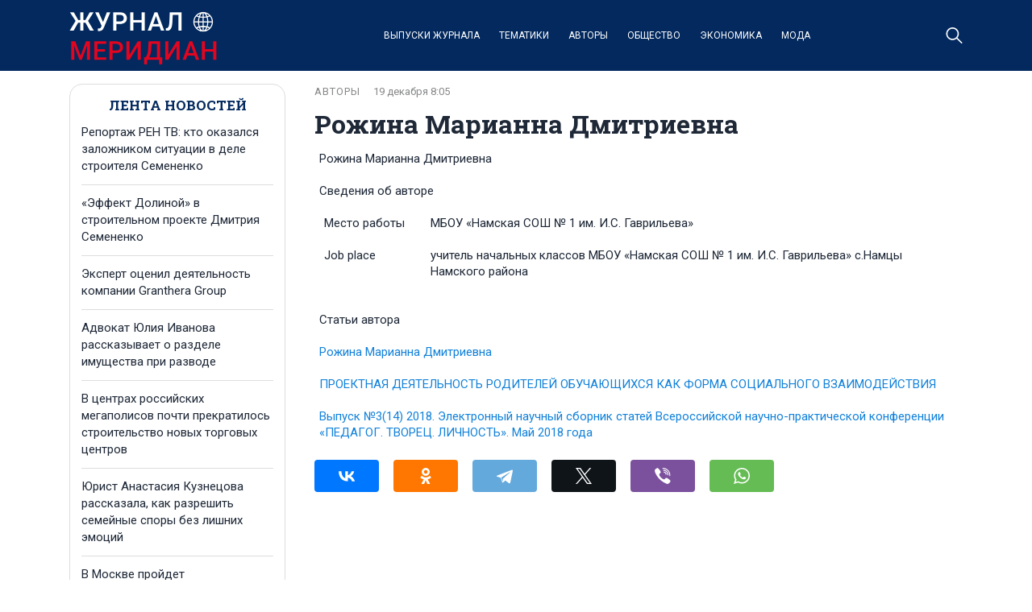

--- FILE ---
content_type: text/html; charset=UTF-8
request_url: https://meridian-journal.ru/site/authorf7b9/
body_size: 10047
content:
<!doctype html>
<html lang="ru-RU">
<head>
	<meta charset="UTF-8">
	<meta name="viewport" content="width=device-width, initial-scale=1">
	<link rel="profile" href="https://gmpg.org/xfn/11">

	<meta name='robots' content='index, follow, max-image-preview:large, max-snippet:-1, max-video-preview:-1' />
	<style>img:is([sizes="auto" i], [sizes^="auto," i]) { contain-intrinsic-size: 3000px 1500px }</style>
	
	<!-- This site is optimized with the Yoast SEO plugin v25.2 - https://yoast.com/wordpress/plugins/seo/ -->
	<title>Рожина Марианна Дмитриевна - Меридиан</title>
	<link rel="canonical" href="https://meridian-journal.ru/site/authorf7b9/" />
	<meta property="og:locale" content="ru_RU" />
	<meta property="og:type" content="article" />
	<meta property="og:title" content="Рожина Марианна Дмитриевна - Меридиан" />
	<meta property="og:description" content="Рожина Марианна Дмитриевна Сведения об авторе Место работы МБОУ «Намская..." />
	<meta property="og:url" content="https://meridian-journal.ru/site/authorf7b9/" />
	<meta property="og:site_name" content="Меридиан" />
	<meta property="article:published_time" content="2022-12-19T08:05:25+00:00" />
	<meta property="article:modified_time" content="2023-05-23T12:27:50+00:00" />
	<meta name="author" content="admin" />
	<meta name="twitter:card" content="summary_large_image" />
	<meta name="twitter:label1" content="Написано автором" />
	<meta name="twitter:data1" content="admin" />
	<script type="application/ld+json" class="yoast-schema-graph">{"@context":"https://schema.org","@graph":[{"@type":"Article","@id":"https://meridian-journal.ru/site/authorf7b9/#article","isPartOf":{"@id":"https://meridian-journal.ru/site/authorf7b9/"},"author":{"name":"admin","@id":"https://meridian-journal.ru/#/schema/person/e9bdfc6f2ad092a4578d8e2817fe6f17"},"headline":"Рожина Марианна Дмитриевна","datePublished":"2022-12-19T08:05:25+00:00","dateModified":"2023-05-23T12:27:50+00:00","mainEntityOfPage":{"@id":"https://meridian-journal.ru/site/authorf7b9/"},"wordCount":63,"publisher":{"@id":"https://meridian-journal.ru/#organization"},"articleSection":["Авторы","Статьи"],"inLanguage":"ru-RU"},{"@type":"WebPage","@id":"https://meridian-journal.ru/site/authorf7b9/","url":"https://meridian-journal.ru/site/authorf7b9/","name":"Рожина Марианна Дмитриевна - Меридиан","isPartOf":{"@id":"https://meridian-journal.ru/#website"},"datePublished":"2022-12-19T08:05:25+00:00","dateModified":"2023-05-23T12:27:50+00:00","breadcrumb":{"@id":"https://meridian-journal.ru/site/authorf7b9/#breadcrumb"},"inLanguage":"ru-RU","potentialAction":[{"@type":"ReadAction","target":["https://meridian-journal.ru/site/authorf7b9/"]}]},{"@type":"BreadcrumbList","@id":"https://meridian-journal.ru/site/authorf7b9/#breadcrumb","itemListElement":[{"@type":"ListItem","position":1,"name":"Главная страница","item":"https://meridian-journal.ru/"},{"@type":"ListItem","position":2,"name":"Статьи","item":"https://meridian-journal.ru/site/"},{"@type":"ListItem","position":3,"name":"Авторы","item":"https://meridian-journal.ru/site/author/"},{"@type":"ListItem","position":4,"name":"Рожина Марианна Дмитриевна"}]},{"@type":"WebSite","@id":"https://meridian-journal.ru/#website","url":"https://meridian-journal.ru/","name":"Меридиан","description":"Научный электронный журнал","publisher":{"@id":"https://meridian-journal.ru/#organization"},"potentialAction":[{"@type":"SearchAction","target":{"@type":"EntryPoint","urlTemplate":"https://meridian-journal.ru/?s={search_term_string}"},"query-input":{"@type":"PropertyValueSpecification","valueRequired":true,"valueName":"search_term_string"}}],"inLanguage":"ru-RU"},{"@type":"Organization","@id":"https://meridian-journal.ru/#organization","name":"Меридиан","url":"https://meridian-journal.ru/","logo":{"@type":"ImageObject","inLanguage":"ru-RU","@id":"https://meridian-journal.ru/#/schema/logo/image/","url":"https://meridian-journal.ru/wp-content/uploads/2024/03/logo.png","contentUrl":"https://meridian-journal.ru/wp-content/uploads/2024/03/logo.png","width":370,"height":143,"caption":"Меридиан"},"image":{"@id":"https://meridian-journal.ru/#/schema/logo/image/"}},{"@type":"Person","@id":"https://meridian-journal.ru/#/schema/person/e9bdfc6f2ad092a4578d8e2817fe6f17","name":"admin","image":{"@type":"ImageObject","inLanguage":"ru-RU","@id":"https://meridian-journal.ru/#/schema/person/image/","url":"https://secure.gravatar.com/avatar/50815dd768a3d15bd8b2756dee7d51a7016c5ce99365a8ee20b2c33e750166e9?s=96&d=mm&r=g","contentUrl":"https://secure.gravatar.com/avatar/50815dd768a3d15bd8b2756dee7d51a7016c5ce99365a8ee20b2c33e750166e9?s=96&d=mm&r=g","caption":"admin"},"url":"https://meridian-journal.ru/author/admin/"}]}</script>
	<!-- / Yoast SEO plugin. -->


<link rel="alternate" type="application/rss+xml" title="Меридиан &raquo; Лента" href="https://meridian-journal.ru/feed/" />
<link rel="alternate" type="application/rss+xml" title="Меридиан &raquo; Лента комментариев" href="https://meridian-journal.ru/comments/feed/" />
<script>
window._wpemojiSettings = {"baseUrl":"https:\/\/s.w.org\/images\/core\/emoji\/15.1.0\/72x72\/","ext":".png","svgUrl":"https:\/\/s.w.org\/images\/core\/emoji\/15.1.0\/svg\/","svgExt":".svg","source":{"concatemoji":"https:\/\/meridian-journal.ru\/wp-includes\/js\/wp-emoji-release.min.js?ver=6.8.1"}};
/*! This file is auto-generated */
!function(i,n){var o,s,e;function c(e){try{var t={supportTests:e,timestamp:(new Date).valueOf()};sessionStorage.setItem(o,JSON.stringify(t))}catch(e){}}function p(e,t,n){e.clearRect(0,0,e.canvas.width,e.canvas.height),e.fillText(t,0,0);var t=new Uint32Array(e.getImageData(0,0,e.canvas.width,e.canvas.height).data),r=(e.clearRect(0,0,e.canvas.width,e.canvas.height),e.fillText(n,0,0),new Uint32Array(e.getImageData(0,0,e.canvas.width,e.canvas.height).data));return t.every(function(e,t){return e===r[t]})}function u(e,t,n){switch(t){case"flag":return n(e,"\ud83c\udff3\ufe0f\u200d\u26a7\ufe0f","\ud83c\udff3\ufe0f\u200b\u26a7\ufe0f")?!1:!n(e,"\ud83c\uddfa\ud83c\uddf3","\ud83c\uddfa\u200b\ud83c\uddf3")&&!n(e,"\ud83c\udff4\udb40\udc67\udb40\udc62\udb40\udc65\udb40\udc6e\udb40\udc67\udb40\udc7f","\ud83c\udff4\u200b\udb40\udc67\u200b\udb40\udc62\u200b\udb40\udc65\u200b\udb40\udc6e\u200b\udb40\udc67\u200b\udb40\udc7f");case"emoji":return!n(e,"\ud83d\udc26\u200d\ud83d\udd25","\ud83d\udc26\u200b\ud83d\udd25")}return!1}function f(e,t,n){var r="undefined"!=typeof WorkerGlobalScope&&self instanceof WorkerGlobalScope?new OffscreenCanvas(300,150):i.createElement("canvas"),a=r.getContext("2d",{willReadFrequently:!0}),o=(a.textBaseline="top",a.font="600 32px Arial",{});return e.forEach(function(e){o[e]=t(a,e,n)}),o}function t(e){var t=i.createElement("script");t.src=e,t.defer=!0,i.head.appendChild(t)}"undefined"!=typeof Promise&&(o="wpEmojiSettingsSupports",s=["flag","emoji"],n.supports={everything:!0,everythingExceptFlag:!0},e=new Promise(function(e){i.addEventListener("DOMContentLoaded",e,{once:!0})}),new Promise(function(t){var n=function(){try{var e=JSON.parse(sessionStorage.getItem(o));if("object"==typeof e&&"number"==typeof e.timestamp&&(new Date).valueOf()<e.timestamp+604800&&"object"==typeof e.supportTests)return e.supportTests}catch(e){}return null}();if(!n){if("undefined"!=typeof Worker&&"undefined"!=typeof OffscreenCanvas&&"undefined"!=typeof URL&&URL.createObjectURL&&"undefined"!=typeof Blob)try{var e="postMessage("+f.toString()+"("+[JSON.stringify(s),u.toString(),p.toString()].join(",")+"));",r=new Blob([e],{type:"text/javascript"}),a=new Worker(URL.createObjectURL(r),{name:"wpTestEmojiSupports"});return void(a.onmessage=function(e){c(n=e.data),a.terminate(),t(n)})}catch(e){}c(n=f(s,u,p))}t(n)}).then(function(e){for(var t in e)n.supports[t]=e[t],n.supports.everything=n.supports.everything&&n.supports[t],"flag"!==t&&(n.supports.everythingExceptFlag=n.supports.everythingExceptFlag&&n.supports[t]);n.supports.everythingExceptFlag=n.supports.everythingExceptFlag&&!n.supports.flag,n.DOMReady=!1,n.readyCallback=function(){n.DOMReady=!0}}).then(function(){return e}).then(function(){var e;n.supports.everything||(n.readyCallback(),(e=n.source||{}).concatemoji?t(e.concatemoji):e.wpemoji&&e.twemoji&&(t(e.twemoji),t(e.wpemoji)))}))}((window,document),window._wpemojiSettings);
</script>
<style id='wp-emoji-styles-inline-css'>

	img.wp-smiley, img.emoji {
		display: inline !important;
		border: none !important;
		box-shadow: none !important;
		height: 1em !important;
		width: 1em !important;
		margin: 0 0.07em !important;
		vertical-align: -0.1em !important;
		background: none !important;
		padding: 0 !important;
	}
</style>
<link rel='stylesheet' id='wp-block-library-css' href='https://meridian-journal.ru/wp-includes/css/dist/block-library/style.min.css?ver=6.8.1' media='all' />
<style id='classic-theme-styles-inline-css'>
/*! This file is auto-generated */
.wp-block-button__link{color:#fff;background-color:#32373c;border-radius:9999px;box-shadow:none;text-decoration:none;padding:calc(.667em + 2px) calc(1.333em + 2px);font-size:1.125em}.wp-block-file__button{background:#32373c;color:#fff;text-decoration:none}
</style>
<style id='global-styles-inline-css'>
:root{--wp--preset--aspect-ratio--square: 1;--wp--preset--aspect-ratio--4-3: 4/3;--wp--preset--aspect-ratio--3-4: 3/4;--wp--preset--aspect-ratio--3-2: 3/2;--wp--preset--aspect-ratio--2-3: 2/3;--wp--preset--aspect-ratio--16-9: 16/9;--wp--preset--aspect-ratio--9-16: 9/16;--wp--preset--color--black: #000000;--wp--preset--color--cyan-bluish-gray: #abb8c3;--wp--preset--color--white: #ffffff;--wp--preset--color--pale-pink: #f78da7;--wp--preset--color--vivid-red: #cf2e2e;--wp--preset--color--luminous-vivid-orange: #ff6900;--wp--preset--color--luminous-vivid-amber: #fcb900;--wp--preset--color--light-green-cyan: #7bdcb5;--wp--preset--color--vivid-green-cyan: #00d084;--wp--preset--color--pale-cyan-blue: #8ed1fc;--wp--preset--color--vivid-cyan-blue: #0693e3;--wp--preset--color--vivid-purple: #9b51e0;--wp--preset--gradient--vivid-cyan-blue-to-vivid-purple: linear-gradient(135deg,rgba(6,147,227,1) 0%,rgb(155,81,224) 100%);--wp--preset--gradient--light-green-cyan-to-vivid-green-cyan: linear-gradient(135deg,rgb(122,220,180) 0%,rgb(0,208,130) 100%);--wp--preset--gradient--luminous-vivid-amber-to-luminous-vivid-orange: linear-gradient(135deg,rgba(252,185,0,1) 0%,rgba(255,105,0,1) 100%);--wp--preset--gradient--luminous-vivid-orange-to-vivid-red: linear-gradient(135deg,rgba(255,105,0,1) 0%,rgb(207,46,46) 100%);--wp--preset--gradient--very-light-gray-to-cyan-bluish-gray: linear-gradient(135deg,rgb(238,238,238) 0%,rgb(169,184,195) 100%);--wp--preset--gradient--cool-to-warm-spectrum: linear-gradient(135deg,rgb(74,234,220) 0%,rgb(151,120,209) 20%,rgb(207,42,186) 40%,rgb(238,44,130) 60%,rgb(251,105,98) 80%,rgb(254,248,76) 100%);--wp--preset--gradient--blush-light-purple: linear-gradient(135deg,rgb(255,206,236) 0%,rgb(152,150,240) 100%);--wp--preset--gradient--blush-bordeaux: linear-gradient(135deg,rgb(254,205,165) 0%,rgb(254,45,45) 50%,rgb(107,0,62) 100%);--wp--preset--gradient--luminous-dusk: linear-gradient(135deg,rgb(255,203,112) 0%,rgb(199,81,192) 50%,rgb(65,88,208) 100%);--wp--preset--gradient--pale-ocean: linear-gradient(135deg,rgb(255,245,203) 0%,rgb(182,227,212) 50%,rgb(51,167,181) 100%);--wp--preset--gradient--electric-grass: linear-gradient(135deg,rgb(202,248,128) 0%,rgb(113,206,126) 100%);--wp--preset--gradient--midnight: linear-gradient(135deg,rgb(2,3,129) 0%,rgb(40,116,252) 100%);--wp--preset--font-size--small: 13px;--wp--preset--font-size--medium: 20px;--wp--preset--font-size--large: 36px;--wp--preset--font-size--x-large: 42px;--wp--preset--spacing--20: 0.44rem;--wp--preset--spacing--30: 0.67rem;--wp--preset--spacing--40: 1rem;--wp--preset--spacing--50: 1.5rem;--wp--preset--spacing--60: 2.25rem;--wp--preset--spacing--70: 3.38rem;--wp--preset--spacing--80: 5.06rem;--wp--preset--shadow--natural: 6px 6px 9px rgba(0, 0, 0, 0.2);--wp--preset--shadow--deep: 12px 12px 50px rgba(0, 0, 0, 0.4);--wp--preset--shadow--sharp: 6px 6px 0px rgba(0, 0, 0, 0.2);--wp--preset--shadow--outlined: 6px 6px 0px -3px rgba(255, 255, 255, 1), 6px 6px rgba(0, 0, 0, 1);--wp--preset--shadow--crisp: 6px 6px 0px rgba(0, 0, 0, 1);}:where(.is-layout-flex){gap: 0.5em;}:where(.is-layout-grid){gap: 0.5em;}body .is-layout-flex{display: flex;}.is-layout-flex{flex-wrap: wrap;align-items: center;}.is-layout-flex > :is(*, div){margin: 0;}body .is-layout-grid{display: grid;}.is-layout-grid > :is(*, div){margin: 0;}:where(.wp-block-columns.is-layout-flex){gap: 2em;}:where(.wp-block-columns.is-layout-grid){gap: 2em;}:where(.wp-block-post-template.is-layout-flex){gap: 1.25em;}:where(.wp-block-post-template.is-layout-grid){gap: 1.25em;}.has-black-color{color: var(--wp--preset--color--black) !important;}.has-cyan-bluish-gray-color{color: var(--wp--preset--color--cyan-bluish-gray) !important;}.has-white-color{color: var(--wp--preset--color--white) !important;}.has-pale-pink-color{color: var(--wp--preset--color--pale-pink) !important;}.has-vivid-red-color{color: var(--wp--preset--color--vivid-red) !important;}.has-luminous-vivid-orange-color{color: var(--wp--preset--color--luminous-vivid-orange) !important;}.has-luminous-vivid-amber-color{color: var(--wp--preset--color--luminous-vivid-amber) !important;}.has-light-green-cyan-color{color: var(--wp--preset--color--light-green-cyan) !important;}.has-vivid-green-cyan-color{color: var(--wp--preset--color--vivid-green-cyan) !important;}.has-pale-cyan-blue-color{color: var(--wp--preset--color--pale-cyan-blue) !important;}.has-vivid-cyan-blue-color{color: var(--wp--preset--color--vivid-cyan-blue) !important;}.has-vivid-purple-color{color: var(--wp--preset--color--vivid-purple) !important;}.has-black-background-color{background-color: var(--wp--preset--color--black) !important;}.has-cyan-bluish-gray-background-color{background-color: var(--wp--preset--color--cyan-bluish-gray) !important;}.has-white-background-color{background-color: var(--wp--preset--color--white) !important;}.has-pale-pink-background-color{background-color: var(--wp--preset--color--pale-pink) !important;}.has-vivid-red-background-color{background-color: var(--wp--preset--color--vivid-red) !important;}.has-luminous-vivid-orange-background-color{background-color: var(--wp--preset--color--luminous-vivid-orange) !important;}.has-luminous-vivid-amber-background-color{background-color: var(--wp--preset--color--luminous-vivid-amber) !important;}.has-light-green-cyan-background-color{background-color: var(--wp--preset--color--light-green-cyan) !important;}.has-vivid-green-cyan-background-color{background-color: var(--wp--preset--color--vivid-green-cyan) !important;}.has-pale-cyan-blue-background-color{background-color: var(--wp--preset--color--pale-cyan-blue) !important;}.has-vivid-cyan-blue-background-color{background-color: var(--wp--preset--color--vivid-cyan-blue) !important;}.has-vivid-purple-background-color{background-color: var(--wp--preset--color--vivid-purple) !important;}.has-black-border-color{border-color: var(--wp--preset--color--black) !important;}.has-cyan-bluish-gray-border-color{border-color: var(--wp--preset--color--cyan-bluish-gray) !important;}.has-white-border-color{border-color: var(--wp--preset--color--white) !important;}.has-pale-pink-border-color{border-color: var(--wp--preset--color--pale-pink) !important;}.has-vivid-red-border-color{border-color: var(--wp--preset--color--vivid-red) !important;}.has-luminous-vivid-orange-border-color{border-color: var(--wp--preset--color--luminous-vivid-orange) !important;}.has-luminous-vivid-amber-border-color{border-color: var(--wp--preset--color--luminous-vivid-amber) !important;}.has-light-green-cyan-border-color{border-color: var(--wp--preset--color--light-green-cyan) !important;}.has-vivid-green-cyan-border-color{border-color: var(--wp--preset--color--vivid-green-cyan) !important;}.has-pale-cyan-blue-border-color{border-color: var(--wp--preset--color--pale-cyan-blue) !important;}.has-vivid-cyan-blue-border-color{border-color: var(--wp--preset--color--vivid-cyan-blue) !important;}.has-vivid-purple-border-color{border-color: var(--wp--preset--color--vivid-purple) !important;}.has-vivid-cyan-blue-to-vivid-purple-gradient-background{background: var(--wp--preset--gradient--vivid-cyan-blue-to-vivid-purple) !important;}.has-light-green-cyan-to-vivid-green-cyan-gradient-background{background: var(--wp--preset--gradient--light-green-cyan-to-vivid-green-cyan) !important;}.has-luminous-vivid-amber-to-luminous-vivid-orange-gradient-background{background: var(--wp--preset--gradient--luminous-vivid-amber-to-luminous-vivid-orange) !important;}.has-luminous-vivid-orange-to-vivid-red-gradient-background{background: var(--wp--preset--gradient--luminous-vivid-orange-to-vivid-red) !important;}.has-very-light-gray-to-cyan-bluish-gray-gradient-background{background: var(--wp--preset--gradient--very-light-gray-to-cyan-bluish-gray) !important;}.has-cool-to-warm-spectrum-gradient-background{background: var(--wp--preset--gradient--cool-to-warm-spectrum) !important;}.has-blush-light-purple-gradient-background{background: var(--wp--preset--gradient--blush-light-purple) !important;}.has-blush-bordeaux-gradient-background{background: var(--wp--preset--gradient--blush-bordeaux) !important;}.has-luminous-dusk-gradient-background{background: var(--wp--preset--gradient--luminous-dusk) !important;}.has-pale-ocean-gradient-background{background: var(--wp--preset--gradient--pale-ocean) !important;}.has-electric-grass-gradient-background{background: var(--wp--preset--gradient--electric-grass) !important;}.has-midnight-gradient-background{background: var(--wp--preset--gradient--midnight) !important;}.has-small-font-size{font-size: var(--wp--preset--font-size--small) !important;}.has-medium-font-size{font-size: var(--wp--preset--font-size--medium) !important;}.has-large-font-size{font-size: var(--wp--preset--font-size--large) !important;}.has-x-large-font-size{font-size: var(--wp--preset--font-size--x-large) !important;}
:where(.wp-block-post-template.is-layout-flex){gap: 1.25em;}:where(.wp-block-post-template.is-layout-grid){gap: 1.25em;}
:where(.wp-block-columns.is-layout-flex){gap: 2em;}:where(.wp-block-columns.is-layout-grid){gap: 2em;}
:root :where(.wp-block-pullquote){font-size: 1.5em;line-height: 1.6;}
</style>
<link rel='stylesheet' id='meridian-style-css' href='https://meridian-journal.ru/wp-content/themes/meridian/style.css?ver=1.0.1' media='all' />
<link rel='stylesheet' id='boo-grid-4.6-css' href='https://meridian-journal.ru/wp-content/themes/meridian/bootstrap-grid.css?ver=1.0.1' media='all' />
<link rel='stylesheet' id='fancybox-css-css' href='https://meridian-journal.ru/wp-content/themes/meridian/js/jquery.fancybox.min.css?ver=1.0.1' media='all' />
<script src="https://meridian-journal.ru/wp-includes/js/jquery/jquery.min.js?ver=3.7.1" id="jquery-core-js"></script>
<script src="https://meridian-journal.ru/wp-includes/js/jquery/jquery-migrate.min.js?ver=3.4.1" id="jquery-migrate-js"></script>
<link rel="https://api.w.org/" href="https://meridian-journal.ru/wp-json/" /><link rel="alternate" title="JSON" type="application/json" href="https://meridian-journal.ru/wp-json/wp/v2/posts/18544" /><link rel="EditURI" type="application/rsd+xml" title="RSD" href="https://meridian-journal.ru/xmlrpc.php?rsd" />
<meta name="generator" content="WordPress 6.8.1" />
<link rel='shortlink' href='https://meridian-journal.ru/?p=18544' />
<link rel="alternate" title="oEmbed (JSON)" type="application/json+oembed" href="https://meridian-journal.ru/wp-json/oembed/1.0/embed?url=https%3A%2F%2Fmeridian-journal.ru%2Fsite%2Fauthorf7b9%2F" />
<link rel="alternate" title="oEmbed (XML)" type="text/xml+oembed" href="https://meridian-journal.ru/wp-json/oembed/1.0/embed?url=https%3A%2F%2Fmeridian-journal.ru%2Fsite%2Fauthorf7b9%2F&#038;format=xml" />
<link rel="icon" href="https://meridian-journal.ru/wp-content/uploads/2023/05/favicon-1.png" sizes="32x32" />
<link rel="icon" href="https://meridian-journal.ru/wp-content/uploads/2023/05/favicon-1.png" sizes="192x192" />
<link rel="apple-touch-icon" href="https://meridian-journal.ru/wp-content/uploads/2023/05/favicon-1.png" />
<meta name="msapplication-TileImage" content="https://meridian-journal.ru/wp-content/uploads/2023/05/favicon-1.png" />
</head>

<body class="wp-singular post-template-default single single-post postid-18544 single-format-standard wp-custom-logo wp-theme-meridian no-sidebar"> 

	
<div id="page" class="site">

<header class="site-header compensate-for-scrollbar d-flex flex-column">
	<div class="header-menu">
		<div class="container relative">
			<div class="menu_wrap d-flex align-items-center justify-content-between">
				<div class="flex-shrink-0 mr-5">
					<div class="site-branding">
						<a href="https://meridian-journal.ru/" class="custom-logo-link" rel="home"><img width="370" height="143" src="https://meridian-journal.ru/wp-content/uploads/2024/03/logo.png" class="custom-logo" alt="Меридиан" decoding="async" fetchpriority="high" /></a>					</div>
				</div>
				<nav class="nav-menu my-auto">
					<ul id="menu-header" class="d-lg-flex flex-wrap"><li id="menu-item-45227" class="menu-item menu-item-type-taxonomy menu-item-object-category menu-item-45227"><a href="https://meridian-journal.ru/site/journal/">Выпуски журнала</a></li>
<li id="menu-item-45228" class="menu-item menu-item-type-taxonomy menu-item-object-category menu-item-45228"><a href="https://meridian-journal.ru/site/category/">Тематики</a></li>
<li id="menu-item-45226" class="menu-item menu-item-type-taxonomy menu-item-object-category current-post-ancestor current-menu-parent current-post-parent menu-item-45226"><a href="https://meridian-journal.ru/site/author/">Авторы</a></li>
<li id="menu-item-61911" class="menu-item menu-item-type-taxonomy menu-item-object-category menu-item-61911"><a href="https://meridian-journal.ru/obshhestvo/">Общество</a></li>
<li id="menu-item-61912" class="menu-item menu-item-type-taxonomy menu-item-object-category menu-item-61912"><a href="https://meridian-journal.ru/ekonomika/">Экономика</a></li>
<li id="menu-item-61913" class="menu-item menu-item-type-taxonomy menu-item-object-category menu-item-61913"><a href="https://meridian-journal.ru/moda/">Мода</a></li>
</ul>				</nav>
				<div class="d-flex align-items-center">
					<div class="d-lg-none d-block">
						<div class="burger"><span></span></div>
					</div>
					<div class="search_column">
						<div class="d-flex justify-content-end wrap_search h-100">
    <div class="search_panel">
        <form role="search" method="get" id="searchform" class="searchform d-flex" action="https://meridian-journal.ru/">
                <input type="text" value="" name="s" id="s" placeholder="Поиск новости" required/>
                <label for="searchsubmit" class="s-submit d-flex align-items-center">
                    <svg xmlns="http://www.w3.org/2000/svg" width="22" height="22" viewBox="0 0 22 22" fill="none"><g clip-path="url(#clip0_14_506)"><path d="M7.64839 0.064455C5.74057 0.30508 3.93589 1.19453 2.56518 2.56524C-0.0301296 5.15625 -0.726223 9.08789 0.820652 12.3664C2.09682 15.0777 4.64917 16.9512 7.57534 17.3379C9.74956 17.6215 11.971 17.0629 13.7499 15.7867C13.9605 15.6363 14.1496 15.5117 14.1667 15.5117C14.1839 15.5117 15.6234 16.934 17.3593 18.6656C20.6894 21.9957 20.6937 21.9957 21.0761 22C21.2652 22 21.639 21.8453 21.7507 21.7164C21.8753 21.5746 22 21.2566 22 21.0762C22 20.6938 21.9957 20.6895 18.6656 17.3594C16.9339 15.6234 15.5117 14.1883 15.5117 14.1711C15.5117 14.1539 15.6363 13.9648 15.791 13.7457C16.8566 12.2375 17.398 10.5574 17.4023 8.73555C17.4023 6.38086 16.4999 4.20234 14.8371 2.54805C13.5222 1.2418 11.9066 0.4168 10.0546 0.107424C9.47026 0.00859642 8.25854 -0.012888 7.64839 0.064455ZM9.71089 1.91211C11.6703 2.23008 13.3417 3.28711 14.4031 4.88555C15.1937 6.07578 15.5589 7.26602 15.5632 8.67969C15.5632 9.36289 15.516 9.77539 15.3613 10.3984C14.7554 12.8176 12.8175 14.7555 10.3984 15.3613C9.77534 15.516 9.36284 15.5633 8.67964 15.5633C7.26596 15.559 6.07573 15.1938 4.8855 14.4031C2.99057 13.1441 1.8476 11.0086 1.8476 8.70977C1.8476 7.5582 2.08393 6.58711 2.62104 5.54727C3.48901 3.86719 5.03589 2.6168 6.89643 2.07969C7.68276 1.85625 8.89878 1.78321 9.71089 1.91211Z" /></g><defs><clipPath id="clip0_14_506"><rect width="22" height="22"/></clipPath></defs></svg>
                    <input type="submit" class="searchsubmit" id="searchsubmit" value="" />
                </label>
        </form>
    </div>
    <div class="s-icon d-flex align-items-center">
        <svg class="loop-icon" xmlns="http://www.w3.org/2000/svg" width="22" height="22" viewBox="0 0 22 22" fill="none"><g clip-path="url(#clip0_14_506)"><path d="M7.64839 0.064455C5.74057 0.30508 3.93589 1.19453 2.56518 2.56524C-0.0301296 5.15625 -0.726223 9.08789 0.820652 12.3664C2.09682 15.0777 4.64917 16.9512 7.57534 17.3379C9.74956 17.6215 11.971 17.0629 13.7499 15.7867C13.9605 15.6363 14.1496 15.5117 14.1667 15.5117C14.1839 15.5117 15.6234 16.934 17.3593 18.6656C20.6894 21.9957 20.6937 21.9957 21.0761 22C21.2652 22 21.639 21.8453 21.7507 21.7164C21.8753 21.5746 22 21.2566 22 21.0762C22 20.6938 21.9957 20.6895 18.6656 17.3594C16.9339 15.6234 15.5117 14.1883 15.5117 14.1711C15.5117 14.1539 15.6363 13.9648 15.791 13.7457C16.8566 12.2375 17.398 10.5574 17.4023 8.73555C17.4023 6.38086 16.4999 4.20234 14.8371 2.54805C13.5222 1.2418 11.9066 0.4168 10.0546 0.107424C9.47026 0.00859642 8.25854 -0.012888 7.64839 0.064455ZM9.71089 1.91211C11.6703 2.23008 13.3417 3.28711 14.4031 4.88555C15.1937 6.07578 15.5589 7.26602 15.5632 8.67969C15.5632 9.36289 15.516 9.77539 15.3613 10.3984C14.7554 12.8176 12.8175 14.7555 10.3984 15.3613C9.77534 15.516 9.36284 15.5633 8.67964 15.5633C7.26596 15.559 6.07573 15.1938 4.8855 14.4031C2.99057 13.1441 1.8476 11.0086 1.8476 8.70977C1.8476 7.5582 2.08393 6.58711 2.62104 5.54727C3.48901 3.86719 5.03589 2.6168 6.89643 2.07969C7.68276 1.85625 8.89878 1.78321 9.71089 1.91211Z" /></g><defs><clipPath id="clip0_14_506"><rect width="22" height="22"/></clipPath></defs></svg>
        <svg data-win="gl0ry_to_ukra1ne" class="loop-icon_close" width="20" height="19" viewBox="0 0 20 19" fill="none" xmlns="http://www.w3.org/2000/svg"><path fill-rule="evenodd" clip-rule="evenodd" d="M2.73529 0.79769C2.33837 0.400768 1.69483 0.400768 1.29791 0.797691C0.900988 1.19461 0.900988 1.83815 1.29791 2.23507L8.56286 9.50002L1.29796 16.7649C0.90104 17.1618 0.90104 17.8054 1.29796 18.2023C1.69488 18.5992 2.33842 18.5992 2.73534 18.2023L10.0002 10.9374L17.2651 18.2023C17.6621 18.5992 18.3056 18.5992 18.7025 18.2023C19.0994 17.8054 19.0994 17.1618 18.7025 16.7649L11.4376 9.50002L18.7026 2.23507C19.0995 1.83815 19.0995 1.19461 18.7026 0.797691C18.3057 0.400768 17.6621 0.400768 17.2652 0.79769L10.0002 8.06264L2.73529 0.79769Z"/></svg>
    </div>
</div>					</div>
				</div>
			</div>
		</div>
	</div>
</header>

<main>
	<section class="pt-0">
		<div class="container">
			<div class="row">
				<div class="col-lg-3 col-md-4 order-md-1 order-2">
					<div class="side_bar">
			<div class="side_bar_news">Лента новостей</div>
		<ul>
												<li>
						<a class="title_news" href="https://meridian-journal.ru/ekonomika/reportazh-ren-tv-kto-okazalsya-zalozhnikom-situaczii-v-dele-stroitelya-semenenko/">Репортаж РЕН ТВ: кто оказался заложником ситуации в деле строителя Семененко</a>
					</li>
																<li>
						<a class="title_news" href="https://meridian-journal.ru/ekonomika/effekt-dolinoj-v-stroitelnom-proekte-dmitriya-semenenko/">«Эффект Долиной» в строительном проекте Дмитрия Семененко</a>
					</li>
																<li>
						<a class="title_news" href="https://meridian-journal.ru/ekonomika/ekspert-oczenil-deyatelnost-kompanii-granthera-group/">Эксперт оценил деятельность компании Granthera Group</a>
					</li>
																<li>
						<a class="title_news" href="https://meridian-journal.ru/obshhestvo/advokat-yuliya-ivanova-rasskazyvaet-o-razdele-imushhestva-pri-razvode/">Адвокат Юлия Иванова рассказывает о разделе имущества при разводе</a>
					</li>
																<li>
						<a class="title_news" href="https://meridian-journal.ru/obshhestvo/v-czentrah-rossijskih-megapolisov-pochti-prekratilos-stroitelstvo-novyh-torgovyh-czentrov/">В центрах российских мегаполисов почти прекратилось строительство новых торговых центров</a>
					</li>
																<li>
						<a class="title_news" href="https://meridian-journal.ru/obshhestvo/yurist-anastasiya-kuzneczova-rasskazala-kak-razreshit-semejnye-spory-bez-lishnih-emoczij/">Юрист Анастасия Кузнецова рассказала, как разрешить семейные споры без лишних эмоций</a>
					</li>
																<li>
						<a class="title_news" href="https://meridian-journal.ru/obshhestvo/v-moskve-projdet-mezhdunarodnyj-festival-molodezhnyh-filmov-vysoko/">В Москве пройдет Международный фестиваль молодежных фильмов «Высоко»</a>
					</li>
																<li>
						<a class="title_news" href="https://meridian-journal.ru/obshhestvo/v-moskve-nachalas-restavracziya-fasadov-zdaniya-posolstva-respubliki-belarus/">В Москве началась реставрация фасадов здания посольства Республики Беларусь</a>
					</li>
									</ul>
	</div>

<aside id="secondary" class="widget-area">
	</aside>
				</div>
				<div class="col-lg-9 col-md-8 mb-md-0 mb-4 order-md-2 order-1">
					<div class="single-content pl-md-4">
						<div class="d-flex flex-column">
							<div class="order-2">
								<h1>Рожина Марианна Дмитриевна</h1>							</div>
							<div class="order-1 single-meta d-flex align-items-center">
								<div class="mr-3"><a class="cat-name" href="https://meridian-journal.ru/site/author/">Авторы</a></div>
								<div class="date_post">
									19 декабря 8:05								</div>
							</div>
						</div>

													
							<div class="col">
<div class="flex-centered">
<p class="author-title">Рожина Марианна Дмитриевна</p>
</p></div>
<div class="flex-centered">
<p class="author-info-title">Сведения об авторе</p>
</p></div>
<div class="container-fluid">
<div class="row article-meta">
<div class="col-2 article-meta-key">
<p>Место работы</p>
</p></div>
<div class="col-10 article-meta-value">
<p>МБОУ «Намская СОШ № 1 им. И.С. Гаврильева»</p>
</p></div>
</p></div>
<div class="row article-meta">
<div class="col-2 article-meta-key">
<p>Job place</p>
</p></div>
<div class="col-10 article-meta-value">
<p>учитель начальных классов  МБОУ «Намская СОШ № 1 им. И.С. Гаврильева» с.Намцы Намского района </p>
</p></div>
</p></div>
</p></div>
<div class="flex-centered">
<p class="author-info-title">Статьи автора</p>
</p></div>
<div class="category-article">
                    <a href="https://meridian-journal.ru/site/authorf7b9/article3f60-2?id=782"></p>
<p class="category-article-authors">Рожина Марианна Дмитриевна</p>
<p class="category-article-title">ПРОЕКТНАЯ ДЕЯТЕЛЬНОСТЬ РОДИТЕЛЕЙ ОБУЧАЮЩИХСЯ КАК ФОРМА СОЦИАЛЬНОГО ВЗАИМОДЕЙСТВИЯ</p>
<p class="category-article-journal-issue">Выпуск №3(14) 2018. Электронный научный сборник статей Всероссийской научно-практической конференции «ПЕДАГОГ. ТВОРЕЦ. ЛИЧНОСТЬ». Май 2018 года</p>
<p>                    </a>
                </div>
</p></div>

							<div>
								<script src="https://yastatic.net/share2/share.js"></script>
								<div class="ya-share2" data-curtain data-size="l" data-services="vkontakte,odnoklassniki,telegram,twitter,viber,whatsapp"></div>
							</div>
											</div>
				</div>
			</div>
		</div>
	</section>
		<section>
		<div class="container">
	        
	        	        	<div class="other_posts_title">Другие новости</div>
	        	<div class="row my-n3 other_posts">
		            		            	<div class="col-lg-3 col-sm-6 my-3">
			    			
<div class="news_inner">
    <a href="https://meridian-journal.ru/obshhestvo/rejtingovye-sborki-internet-kazino-klyuchevye-princzipy-formirovaniya/" class="thumbnail_news_link">
        <div class="thumbnail_news">
                            <img src="https://meridian-journal.ru/wp-content/themes/meridian/img/no-img.jpg">
                    </div>
    </a>
    <div class="news_inner_meta d-flex flex-column">
        <a class="cat-name" href="https://meridian-journal.ru/obshhestvo/">Общество</a>        <a href="https://meridian-journal.ru/obshhestvo/rejtingovye-sborki-internet-kazino-klyuchevye-princzipy-formirovaniya/" class="news_item">
            <div class="title_news">
                Рейтинговые сборки интернет-казино: ключевые принципы формирования            </div>
        </a>
        <div class="mt-auto time_news pt-2">21 мая</div>
    </div>
</div>						</div>          	
		            		            	<div class="col-lg-3 col-sm-6 my-3">
			    			
<div class="news_inner">
    <a href="https://meridian-journal.ru/site/authorc7d5/" class="thumbnail_news_link">
        <div class="thumbnail_news">
                            <img src="https://meridian-journal.ru/wp-content/themes/meridian/img/no-img.jpg">
                    </div>
    </a>
    <div class="news_inner_meta d-flex flex-column">
        <a class="cat-name" href="https://meridian-journal.ru/site/author/">Авторы</a>        <a href="https://meridian-journal.ru/site/authorc7d5/" class="news_item">
            <div class="title_news">
                Идрисова Ольга Сергеевна            </div>
        </a>
        <div class="mt-auto time_news pt-2">18 мая</div>
    </div>
</div>						</div>          	
		            		            	<div class="col-lg-3 col-sm-6 my-3">
			    			
<div class="news_inner">
    <a href="https://meridian-journal.ru/site/author87d3/" class="thumbnail_news_link">
        <div class="thumbnail_news">
                            <img src="https://meridian-journal.ru/wp-content/themes/meridian/img/no-img.jpg">
                    </div>
    </a>
    <div class="news_inner_meta d-flex flex-column">
        <a class="cat-name" href="https://meridian-journal.ru/site/author/">Авторы</a>        <a href="https://meridian-journal.ru/site/author87d3/" class="news_item">
            <div class="title_news">
                Матвеева Марина Станиславовна            </div>
        </a>
        <div class="mt-auto time_news pt-2">18 мая</div>
    </div>
</div>						</div>          	
		            		            	<div class="col-lg-3 col-sm-6 my-3">
			    			
<div class="news_inner">
    <a href="https://meridian-journal.ru/site/authordf9c/" class="thumbnail_news_link">
        <div class="thumbnail_news">
                            <img src="https://meridian-journal.ru/wp-content/themes/meridian/img/no-img.jpg">
                    </div>
    </a>
    <div class="news_inner_meta d-flex flex-column">
        <a class="cat-name" href="https://meridian-journal.ru/site/author/">Авторы</a>        <a href="https://meridian-journal.ru/site/authordf9c/" class="news_item">
            <div class="title_news">
                Шодиев Манучехр Бахромович            </div>
        </a>
        <div class="mt-auto time_news pt-2">18 мая</div>
    </div>
</div>						</div>          	
		            	            </div>
	            	        	    </div>
    </section>
</main>


	<footer id="colophon" class="site-footer">
		<div class="container">
			<div class="d-flex flex-md-row flex-column align-items-center justify-content-between">
				<div>
					<div class="site-branding mb-2">
						<a href="https://meridian-journal.ru" class="d-block">	
							<img src="https://meridian-journal.ru/wp-content/uploads/2024/03/logo.png" class="my-0">
						</a>
					</div>
					<p class="footer_copyright m-0">© 2026 <span>meridian-journal.ru</span></p>
				</div>
				<div class="d-flex flex-column">
					<div class="my-auto">
						<nav>
							<div class="menu-menu-2-container"><ul id="menu-menu-2" class="footer_menu d-flex flex-wrap justify-content-center"><li id="menu-item-45291" class="menu-item menu-item-type-post_type menu-item-object-page menu-item-45291"><a href="https://meridian-journal.ru/pageid59/">О журнале</a></li>
<li id="menu-item-45292" class="menu-item menu-item-type-post_type menu-item-object-page menu-item-45292"><a href="https://meridian-journal.ru/journals/">Выпуски нашего журнала</a></li>
<li id="menu-item-45293" class="menu-item menu-item-type-post_type menu-item-object-page menu-item-45293"><a href="https://meridian-journal.ru/categories/">Тематики</a></li>
<li id="menu-item-45299" class="menu-item menu-item-type-taxonomy menu-item-object-category current-post-ancestor current-menu-parent current-post-parent menu-item-45299"><a href="https://meridian-journal.ru/site/author/">Авторы наших статей</a></li>
<li id="menu-item-45294" class="menu-item menu-item-type-post_type menu-item-object-page menu-item-45294"><a href="https://meridian-journal.ru/pageid55/">Авторам</a></li>
<li id="menu-item-45298" class="menu-item menu-item-type-post_type menu-item-object-page menu-item-45298"><a href="https://meridian-journal.ru/pageid1246/">Публикации в РИНЦ</a></li>
</ul></div>						</nav>
					</div>
				</div>
			</div>
		</div>
	</footer>



</div>

<script type="speculationrules">
{"prefetch":[{"source":"document","where":{"and":[{"href_matches":"\/*"},{"not":{"href_matches":["\/wp-*.php","\/wp-admin\/*","\/wp-content\/uploads\/*","\/wp-content\/*","\/wp-content\/plugins\/*","\/wp-content\/themes\/meridian\/*","\/*\\?(.+)"]}},{"not":{"selector_matches":"a[rel~=\"nofollow\"]"}},{"not":{"selector_matches":".no-prefetch, .no-prefetch a"}}]},"eagerness":"conservative"}]}
</script>
<script src="https://meridian-journal.ru/wp-content/themes/meridian/js/jquery.fancybox.min.js?ver=1.0.1" id="fancybox-js-js"></script>
<script src="https://meridian-journal.ru/wp-content/themes/meridian/js/ajax_loadmore.js?ver=1.0.1" id="ajax_loadmore-js-js"></script>
<script src="https://meridian-journal.ru/wp-content/themes/meridian/js/custom.js?ver=1.0.1" id="custom-js-js"></script>

</body>
</html>
